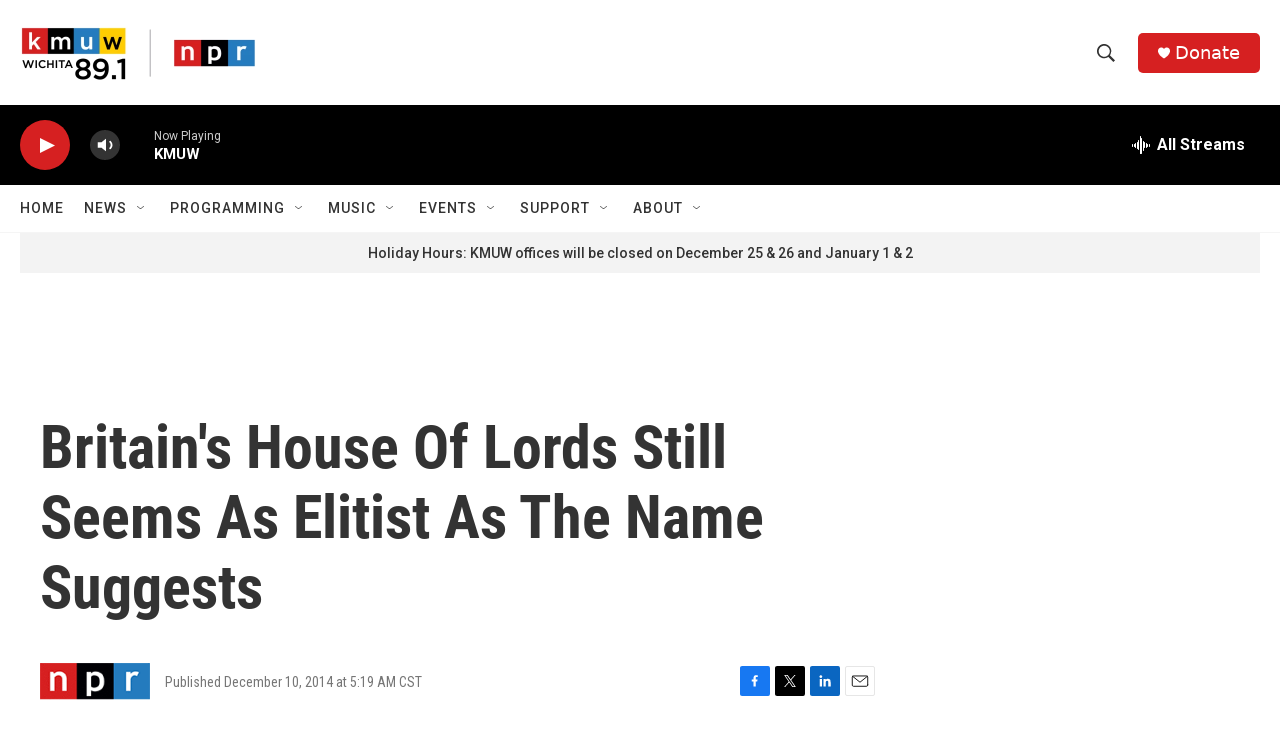

--- FILE ---
content_type: text/html; charset=utf-8
request_url: https://www.google.com/recaptcha/api2/aframe
body_size: 258
content:
<!DOCTYPE HTML><html><head><meta http-equiv="content-type" content="text/html; charset=UTF-8"></head><body><script nonce="vojn1edHnEpeQ3ekUUVJ6Q">/** Anti-fraud and anti-abuse applications only. See google.com/recaptcha */ try{var clients={'sodar':'https://pagead2.googlesyndication.com/pagead/sodar?'};window.addEventListener("message",function(a){try{if(a.source===window.parent){var b=JSON.parse(a.data);var c=clients[b['id']];if(c){var d=document.createElement('img');d.src=c+b['params']+'&rc='+(localStorage.getItem("rc::a")?sessionStorage.getItem("rc::b"):"");window.document.body.appendChild(d);sessionStorage.setItem("rc::e",parseInt(sessionStorage.getItem("rc::e")||0)+1);localStorage.setItem("rc::h",'1766771935125');}}}catch(b){}});window.parent.postMessage("_grecaptcha_ready", "*");}catch(b){}</script></body></html>